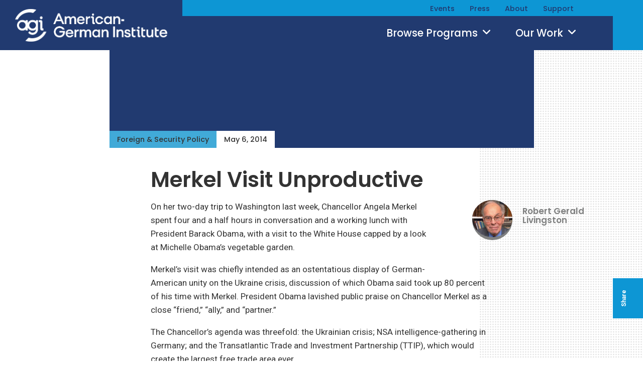

--- FILE ---
content_type: application/javascript
request_url: https://americangerman.institute/wp-content/themes/aicgs2023/js/page.js?ver=1.4
body_size: 9332
content:
/*
Author: Joe Tan (joetan54@gmail.com)

THIS CODE MAY NOT BE REDISTRIBUTED WITHOUT EXPLICIT PERMISSION
*/

window.console = window.console || (function(){
    var c = {}; c.log = c.warn = c.debug = c.info = c.error = c.time = c.dir = c.profile = c.clear = c.exception = c.trace = c.assert = function(){};
    return c;
})();

var tabletBreakpoint = 767;

jQuery.support.placeholder = (function(){
    var i = document.createElement('input');
    return 'placeholder' in i;
})();
jQuery(function($) {
	if (!document.implementation.hasFeature("http://www.w3.org/TR/SVG11/feature#Image", "1.1")) {
		$(document.body).addClass('no-svg');
	} else {
		$(document.body).addClass('svg');
	}

});

if (typeof isIE == 'undefined') isIE = false;
var _gaq = _gaq || [];
var isMobile = {
    Android: function() {
        return navigator.userAgent.match(/Android/i) ? true : false;
    },
    BlackBerry: function() {
        return navigator.userAgent.match(/BlackBerry/i) ? true : false;
    },
    iOS: function() {
        return navigator.userAgent.match(/iPhone|iPod|iPad/i) ? true : false;
    },
    Windows: function() {
        return navigator.userAgent.match(/IEMobile/i) ? true : false;
    },
    any: function() {
        return (isMobile.Android() || isMobile.BlackBerry() || isMobile.iOS() || isMobile.Windows());
    }
};
function getURLParameter(name) {
    return decodeURIComponent((new RegExp('[?|&]' + name + '=' + '([^&;]+?)(&|#|;|$)').exec(location.search)||[,""])[1].replace(/\+/g, '%20'))||null;
}
function getCookie(cname) {
    var name = cname + "=";
    var ca = document.cookie.split(';');
    for(var i=0; i<ca.length; i++) {
        var c = ca[i];
        while (c.charAt(0)==' ') c = c.substring(1);
        if (c.indexOf(name) == 0) return c.substring(name.length,c.length);
    }
    return "";
}
function setCookie(cookie_name, value, days) {
    var cookie = cookie_name +'='+value+';path=/;';

    if (days) {
        var exdate=new Date();
        exdate.setDate(exdate.getDate() + days);
        cookie = cookie + 'expires='+exdate.toGMTString();
    }

    document.cookie = cookie;
}

// misc formatting
jQuery(function($) {
	$('body').removeClass('no-js');

	$('p:has(a.more)').addClass('hasMore');

	$('img[align=right]').addClass('alignright');
	$('img[align=left]').addClass('alignleft');

	$('ul,ol').each(function(j,ul) {
		$(ul).find('> *').each(function(i,li) {
			$(li).addClass('nth-child-'+(i+1)+ ' nth-child-'+((i%2==0) ? 'odd' : 'even'));
		});
		$(ul).find('> *:last').addClass('last');
	});

	$('#content hr').each(function () {
		$(this).wrap('<div class="hr '+$(this).attr('class')+'"></div>');
	});

	// pop open URLs that are now in the allowedDomains list into a new window
	var DOMAINS = DOMAINS || [];
	var hostName = window.location.hostname;
	var allowedDomains = DOMAINS || [];
	allowedDomains.push(hostName);

	var services = [
		'facebook.com/sharer',
		'twitter.com/intent',
		'pinterest.com/pin/create',
		'plus.google.com/share',
		'api.addthis.com'
	];
	$(document).on('click', 'a.popup,a[href*="'+services.join('"],a[href*="')+'"]', function() {
		var w = $(this).data('width');
		var h = $(this).data('height');
		if (!w) w = 750;
		if (!h) h = 480;
		var w = window.open($(this).attr('href'), '_blank', 'width='+w+',height='+h);
		return false;
	});
	$(document).on('click', 'a', function() {
		var a = $(this);
		var href = a.attr('href');
		if (!href) return;
		if (a.attr('target')) return;
		if (href.indexOf('//') == 0) {
            href = 'http:' + href;
        }
		if (href.indexOf('http') != 0) return;

		var domain = href.match(/:\/\/(.[^/]+)/)[1];
		if ($.inArray(domain, allowedDomains) < 0) {
			a.attr('target', '_blank')
		}
	});


	//image rollovers
	$('img[hover]').each(function(i,img) {
		var hover = new Image();
		hover.src = $(img).attr('hover');
		var orig_src = $(img).attr('src');
		$(img).hover(function() {
			$(img).attr('src', hover.src);
		}, function() {
			$(img).attr('src', orig_src);
		});
	});
});

// table formatting
jQuery(function($) {
	$('table').each(function(i,table) {
		var headers = [];
		table = $(table);
		var thead = table.find('> thead > tr > td, > thead > tr > th');
		for (var j=0;j<thead.length;j++) {
			headers.push(thead.eq(j).text().replace(/^\s+|\s+$/g, ''));
		}
		table.find('> tbody > tr').each(function(r, row) {
			var cells = $(row).find('> td');
			if (cells.length == headers.length) {
				cells.each(function(t, td) {
					td = $(td);
					if (!td.data('label')) {
						td.attr('data-label', headers[t]);
					}
				});
			}
		}).addClass('table-responsive');
	});
});


jQuery(function($) {
	if (!$.support.placeholder) {
		$('[placeholder]').focus(function() {
			var input = $(this);
			if (input.val() == input.attr('placeholder')) {
				input.val('');
				input.removeClass('placeholder');
			}
		}).blur(function() {
			var input = $(this);
			if (input.val() == '' || input.val() == input.attr('placeholder')) {
				input.addClass('placeholder');
				input.val(input.attr('placeholder'));
			}
		}).blur();
		$('[placeholder]').parents('form').submit(function() {
			$(this).find('[placeholder]').each(function() {
				var input = $(this);
				if (input.val() == input.attr('placeholder')) {
					input.val('');
				}
			})
		});
	}
	$('[placeholder]:not(.noclear)').focus(function() {
		if (!$(this).data('placeholder')) {
			$(this).data('placeholder', $(this).attr('placeholder'))
		}
		$(this).attr('placeholder', '');
	}).blur(function() {
		$(this).attr('placeholder', $(this).data('placeholder'));
	});

	$('[type="email"]').parents('form').submit(function() {
		var pass = true;
		$(this).find('[type="email"]').each(function() {
			if (!is_email($(this).val())) {
				pass = false;
				$(this).addClass('error');
			} else {
				$(this).removeClass('error');
			}
		});
		return pass;
	});
	function is_email(email) {
		var regex = /^([a-zA-Z0-9_.+-])+\@(([a-zA-Z0-9-])+\.)+([a-zA-Z0-9]{2,4})+$/;
		return regex.test(email);
	}

});


// drop down menu handlers
/*
jQuery(function($) {
	if ( typeof(jQuery.fn.hoverIntent) == 'undefined' ) return;
	var win = $(window);

	var nav = $('#nav');
	nav.find('li').hoverIntent({
		sensitivity: 1,
		interval:50,
		timeout: 500,
		over:function() {
            if (win.width() <= tabletBreakpoint) return;

			var m = $(this);
			var ul = m.find('> ul');
			if (ul.length > 0) {
				m.addClass('hover');
				ul.slideDown(100).addClass('opened');
				m.siblings().removeClass('hover').find('ul').hide().removeClass('opened');
			}
		},
		out:function() {
			if (win.width() <= tabletBreakpoint) return;
			$(this).removeClass('hover').find('ul').hide().removeClass('opened');
		}
	}).each(function(i, li) {
		if ($(li).find('> ul').length > 0) {
			$(li).addClass('has-submenu');
		}
	})
	.end().addClass('initialized');

    nav.find('li').bind('click touch', function() {
        var m = $(this);
        var ul = m.find('> ul');
        if (ul.length > 0) {
            m.toggleClass('hover');
            if (m.hasClass('hover')) {
                ul.addClass('opened').slideDown(100);
                m.siblings().removeClass('hover').find('ul').hide().removeClass('opened');
                return false;
            } else {
                ul.removeClass('opened').hide();
            }
        }
    });

});
*/
// expandable sections
jQuery(function($) {
	var more = $('<li class="show-more">...See More</li>');
	more.click(function() {
		$(this).hide('fast').siblings().slideDown('fast');
	});
	$('#sidebar .expandable').each(function(i, obj) {
		$(obj).click(function() {
			$(this).toggleClass('opened')
			$(this).next('ul').slideToggle()
			if ($(this).hasClass('opened')) {
				$(this).find('span.status').text('[-]')
			} else {
				$(this).find('span.status').text('[+]')
			}
			return false;
		});
		var list = $(obj).next('ul');
		if ($(obj).hasClass('opened') || list.find('li.selected, li.current-cat').length > 0) {
			$(obj).append(' <span class="status">[-]</span>')
			$(obj).addClass('opened')
		} else {
			$(obj).append(' <span class="status">[+]</span>')
			list.hide();
		}
		var listAll = $(obj).hasClass('list-all');
		if (!listAll) {
			var elems = list.find('> li')
			if (elems.length > 10 && elems.filter(':not(.current-cat)').length <= 0) {
				elems.eq(8).nextAll().hide();
				list.append(more.clone(true));
			}
		}

	});

	$('dl.expandable dt').click(function() {
		$(this).next('dd').slideToggle();
		return false;
	});

	$('.content .expandable').each(function(i, hdr) {
		var tagName = $(this).prop('tagName').toUpperCase();
		if (tagName == 'H5') {
			tagName = 'H5,H4,H3,H2,H1'
		} else if (tagName == 'H4') {
			tagName = 'H4,H3,H2,H1'
		} else if (tagName == 'H3') {
			tagName = 'H3,H2,H1'
		} else if (tagName == 'H2') {
			tagName = 'H2,H1'
		}

		$(this).nextUntil('.expandable,hr,.hr,'+tagName).wrapAll('<div class="expand-content"></div>');
		var expand = $(this).next('.expand-content');
		$(this).click(function() {
			$(this).toggleClass('opened');
			if ($(this).hasClass('opened')) {
				expand.slideDown('fast');
			} else {
				expand.slideUp('fast');
			}
		}).append('<span class="i"></span>');
		if ($(this).hasClass('opened')) {
			expand.show();
		}
	});
});


// print preview
jQuery(function($) {
	var links = $('link[rel=stylesheet]');
	var print = links.filter('link[media=print]')
	var screen = links.filter('link:not([media=print])')
	$('a.print,a[href="#print"]').click(function() {
		create_preview();
		return false;
	});
	function create_preview() {
		$(print).each(function(i, stylesheet) {
			$(stylesheet).attr('media', 'all')
		});
		$(screen).each(function(i, stylesheet) {
			$(stylesheet).attr('disabled', 'disabled')
		});
		var done = $('<input type="button" value="Done" />');
		done.click(function() {
			close_preview();
		});
		var preview = $('<form id="print-preview" style="margin: 0 0 2em 0; padding:0.75em; border-bottom:1px solid #555;background:#ccc;"><strong>Print Preview</strong> &nbsp; &nbsp; <input type="button" value="Print this Page" onclick="window.print()" /> &nbsp; &nbsp; <style media="print">#print-preview { display:none} </style></form>');
		preview.append(done).prependTo('body');

		setTimeout(function() { window.print(); }, 1000);

	}

	function close_preview() {
		$(print).each(function(i, stylesheet) {
			$(stylesheet).attr('media', 'print')
		});
		$(screen).each(function(i, stylesheet) {
			$(stylesheet).attr('disabled', false)
		});
		$('#print-preview').remove();
	}
});


jQuery(function($) {
	var body = $(document.body);
	$(document).on('click', '.clickable', function() {
		var href = $(this).data('href');
		if (!href) {
			href = $(this).find('a').attr('href');
		}
		if (href) {
			window.location = href;
		}
	});
	$('.toggle').click(function(e) {
		var toggleClass = $(this).data('toggle-class');
		body.toggleClass(toggleClass);
		if (body.hasClass(toggleClass)) {
            $(this).addClass('on');
            $(this).siblings('.toggle').each(function() {
                $(this).removeClass('on');
                body.removeClass($(this).data('toggle-class'));
            });
        } else {
            $(this).removeClass('on');
        }
        body.trigger('toggle-class:'+toggleClass);


		return false;
	});
	body.removeClass('no-js');
});

// sticky
jQuery(function($) {

    var sticky = $('.sticky');
    if (sticky.length <= 0) return;

    var body = $(document.body);
    var win = $(window);
    var refreshTimer = false;

    function refreshStickyPositions() {

        sticky.removeClass('init bottom fixed').each(function() {
            var me = $(this);
            me.data('objTop', me.offset().top);
            var parent = me.parent();
            me.data('objBottom', parent.offset().top + parent.outerHeight() - me.outerHeight());

        });
        win.scroll();
    }
    win.load(function() {
        refreshStickyPositions();
    }).bind('resize', function() {
        if (refreshTimer) {
            clearTimeout(refreshTimer);
            refreshTimer = false;
        }
        refreshTimer = setTimeout(function() {
            refreshStickyPositions();
        }, 50);

    });

    win.scroll(function() {
        var scrollTop = window.scrollY || win.scrollTop();
        sticky.each(function() {
            var me = $(this);
            position(me, scrollTop);

        });
    });
    win.scroll();

    function position(obj, scrollTop) {
        var offset = parseInt(obj.data('offset-top'));
        if (!offset || isNaN(offset)) offset = 100;
        if (scrollTop >= (obj.data('objBottom') - offset)) {
            if (!obj.hasClass('bottom')) {
                obj.addClass('bottom');

            }
        } else {
            if (obj.hasClass('bottom')) {
                obj.removeClass('bottom');
            }

            if (scrollTop >= (obj.data('objTop') - offset)) {
                if (!obj.hasClass('fixed')) {
                    obj.addClass('fixed');
                    obj.data('top', obj.position().top)
                }

            } else {
                if (obj.hasClass('fixed')) {
                    obj.removeClass('fixed');
                }

            }
        }
    }
});


// subscribe to window messages
jQuery(function($) {
    var eventMethod = window.addEventListener ? "addEventListener" : "attachEvent";
    var eventer = window[eventMethod];
    var messageEvent = eventMethod == "attachEvent" ? "onmessage" : "message";

    // Listen to message from child window
    eventer(messageEvent,function(e) {

		if (e.data.action) {
			if (e.data.action == 'setIFrameHeight') {
				$('iframe').css({minHeight:e.data.value});
			} else if (e.data.action == 'scroll-to-top') {
				$("html, body").animate({ scrollTop: "0px" });
			}
		}
	},false);

	//if (window.parent) {
	//	window.parent.postMessage({action:'setIFrameHeight', value:$(document.body).height()}, '*');
	//}

});





// fit text
jQuery(function($) {
    var texts = $('.fit-text');
    if (texts.length <= 0) return;
    update();
    var rTimer = null;
    $(window).resize(function() {
        if (rTimer) {
            clearTimeout(rTimer);
        }
        rTimer = setTimeout(function() {
            update();
        }, 10)
    });

    function update() {
        texts.each(function() {
            var text = $(this);
            var container = text.closest(text.data('container'));
            var contentWidth = container.width();
            var i = 0;
            text.attr('style', '');
            if (text.width() > contentWidth) {
                text.addClass('resizing');
                var fontSize = parseInt(text.css('fontSize'));
                while ((text.width() > contentWidth) && (fontSize > 16) && (i++ < 100)) {
                    fontSize = fontSize - 1;
                    text.css({fontSize:fontSize+'px'})
                }
                text.removeClass('resizing');
            }
        });
    }
});


// overlays
jQuery(function($) {
    var overlay = $('#overlay');
    var overlayContent = overlay.find('.content');
    var delay = 500;


    var mask = $('#overlay-mask');
    var body = $(document.body);
    body.on('overlay:load', function(e) {
        body.addClass('mask-on overlay-init overlay-loading');
        mask.addClass('on');
    });

    body.on('overlay:show', function(e, html) {
        overlayContent.html(html);
        var p = overlayContent.position();
        var winHeight = $(window).height();
        overlayContent.css({height: winHeight - p.top});
        overlay.css({height:winHeight});
        body.removeClass('overlay-loading').addClass('overlay-on overlay-init');



        $.when(overlay.fadeIn(delay)).then(function() {


            overlay.addClass('on');
        });

    });
    body.on('overlay:hide', function(e) {
        body.removeClass('mask-on overlay-on overlay-loading');
        mask.removeClass('on');
        $.when(overlay.fadeOut(delay)).then(function() {
            overlayContent.html('').css({height:'auto'}).attr('style', '');
            overlay.attr('class', '').attr('style', '');
            body.removeClass('overlay-init');
        });
    });

    overlay.find('.close').click(function() {
        body.trigger('overlay:hide');
        return false;
    });
    mask.click(function() {
        body.trigger('overlay:hide');
    });
    $(document).on('keypress keydown', function(e) {
        if (e.which == 27) {
            body.trigger('overlay:hide');
        }
    });
});


// popup embed
jQuery(function($) {
    var popups = $('.play');
    if (popups.length <= 0) return;
    var body = $(document.body);

    popups.click(function() {
        var href = $(this).attr('href');
        body.trigger('overlay:load');
        $('#overlay').addClass('player');

        $.post(THEME.ajaxurl, {
            action:'oembed_get',
            url: href
        }, function(response) {
            if (response['status'] == 'ok') {
                body.trigger('overlay:show', response['html']);
            } else {
                console.log("Error retrieving media for "+href);
                body.trigger('overlay:hide');
            }
        }, 'json');
        return false;
    });
});

// scrolled a bit
jQuery(function($) {
    var win = $(window);
    var body = $(document.body);
    win.scroll(function() {
        update();
    });
    update();

    function update() {
        var scrollTop = window.scrollY || win.scrollTop();
        if (scrollTop > 100) {
            body.addClass('scrolled');
        } else {
            body.removeClass('scrolled');
        }
    }
});


jQuery(function($) {
    var menu = $('#dropdown-menu');
    $('#header .dropdown .toggle').each(function() {
        var section = $(this).attr('href').substr(1);

        $(document.body).on('toggle-class:'+section+'-on', function() {
            if ($(document.body).hasClass(section+'-on')) {
                $('#'+section).show().siblings().hide();
                $.when(menu.slideDown('fast')).then(function() {
                    menu.find('input[type="text"]').focus();
                });
                $(document.body).addClass('menu-on');
            } else {
                menu.slideUp('fast');
                $(document.body).removeClass('menu-on');
            }
        });
    })
});

jQuery(function($) {
    var search = $('#search');
    $(document.body).on('toggle-class:search-on', function() {
        if ($(document.body).hasClass('search-on')) {
            $.when(search.fadeIn('fast')).then(function() {
                search.find('input[type="text"]').focus();
            })

        } else {
            search.fadeOut('fast');
        }
    });
})

// subscribe scroll
jQuery(function($) {
    var body = $(document.body);
    var showSubscribeAt = 400;
    var subscribe = $('#subscribe');
    if (subscribe.length <= 0) return;
    //return;

    var cloned = subscribe.clone();

    var p = subscribe.offset();
    var doneOffset = 0;
    var enabled = false;


    var nextElem = subscribe.next();

    cloned.addClass('cloned');
    subscribe.after(cloned)

    $(window).scroll(function() {
        if (enabled) position();
    });

    refreshOffset();
    position();

    subscribe.addClass('fixed');

    setTimeout(function() {
        enabled = true;
    }, 500);
    $(window).bind('resize load', function() {
        refreshOffset();
    })
    function refreshOffset() {
        doneOffset = nextElem.offset().top - $(window).height();// + $('#subscribe').outerHeight();
        return doneOffset;
    }
    function position() {
        var y = window.scrollY || $(window).scrollTop();

        if (y > showSubscribeAt) {
            if (!subscribe.hasClass('on')) {
                subscribe.addClass('on');
                refreshOffset();
                doneOffset = doneOffset ;//+ subscribe.outerHeight();
            }
        } else {
            if (subscribe.hasClass('on')) {
                subscribe.removeClass('on');
            }
        }
        if (y >= doneOffset) {
            if (!subscribe.hasClass('done')) subscribe.addClass('done');
        } else {
            if (subscribe.hasClass('done')) subscribe.removeClass('done');
        }
    }
});




// ajax loader
jQuery(function($) {
    var postsNav = $('.posts-nav');
    if (typeof pager_query == 'undefined') {
        postsNav.addClass('no-ajax');
        return;
    }
    var container = $(postsNav.data('target-container'));
    var more;
    if (pager_query['has_more']) {
        more = $('<a href="#more" class="button" id="load-more-button">Load More</a>');
    } else {
        more = $('<a href="#more" class="button done" id="load-more-button">No More '+(pager_query['labels']['post_type'] ? pager_query['labels']['post_type'] : 'Posts')+'</a>');
    }

    more.click(function() {
        var me = $(this);
        if (me.hasClass('done')) {
            return;
        }
        load();
        /*
        me.addClass('loading');
        $.when(load()).then(function() {
            me.removeClass('loading');
            if (!pager_query['has_more']) {
                me.addClass('done').text("No More Posts");
            } else {
                me.removeClass('done').text('Load More')
            }
        });
        */
        return false;
    });
    if (pager_query['has_more']) {
        postsNav.addClass('ajax-pager').html(more);
    } else {
        postsNav.addClass('ajax-pager').html('');
    }


    $(window).on('posts:load', function() {
        load();
    });

    function load() {

        if (typeof pager_query['paged'] == 'undefined') pager_query['paged'] = 1;
        pager_query['paged'] = pager_query['paged'] + 1;
        var params = {
            action:'get_posts',
            query:pager_query
        }

        more.text('Loading...').addClass('loading').removeClass('done');
        container.addClass('loading');
        return $.post(THEME.ajaxurl, params, function(response) {
            if (response.status == 'ok') {
                if (pager_query['paged'] == 1 && response['count'] == 0) {
                    container.html('<div class="no-posts-found">Sorry, no '+(pager_query['labels']['post_type'] ? pager_query['labels']['post_type'].toLowerCase() : 'posts')+' found.</div>');
                    more.removeClass('loading').addClass('done').text(' ');
                    container.removeClass('loading');

                    return;
                }
                var html = $(response.html);
                html.addClass('new');
                container.append(html).removeClass('loading');
                $(window).trigger('hentry:refresh');
                container.find('> .new').each(function(i) {
                    $(this).removeClass('new').hide().delay(i * 150).fadeIn(200);
                });

            } else {
                console.log(response.message);
            }

            if (!response.has_more) {
                pager_query['has_more'] = false;
                more.removeClass('loading').addClass('done').text('No More '+(pager_query['labels']['post_type'] ? pager_query['labels']['post_type'] : 'Posts'));
            } else {
                pager_query['has_more'] = true;
                more.removeClass('loading').removeClass('done').text('Load More');
            }
        })
    }

});





// twitter post
jQuery(function($) {
    var tweets = $('#twitter-tweets[data-screen_name]');
    if (tweets.length <= 0) return;
    tweets.each(function() {
        var me = $(this);
        me.addClass('loading');
        var screen_name = $(this).data('screen_name');
        var count = $(this).data('count');
        if (!count || count <= 0) count = 1;
        $.post(THEME.ajaxurl, {
            action:'twitter_statuses_userTimeline',
            count:count,
            nonce:THEME.nonce,
            screen_name:screen_name
        }, function(response) {
            if (response.status != 'ok') {
                console.log(response);
                return;
            }
            var data = response['data'];
            for (var i=0,tweet;tweet=data[i];i++) {

                me.find('.text').html(tweet['text']);
                me.find('.meta').html('<a href="https://twitter.com/'+tweet['user']['screen_name']+'/status/'+tweet['id_str']+'" class="time" title="'+tweet['created_at']+'">'+tweet['time_since']+'</a> | Follow <a href="https://twitter.com/'+screen_name+'">@'+screen_name+'</a>');

                break; // only the first one
            }
            me.removeClass('loading').addClass('done');


        }, 'json');
    });



});


// hero
jQuery(function($) {
    var hero = $('#hero');
    if (hero.length <= 0) return;

    hero.find('.slides').slick({
        arrows:false,
        dots:false
    });
});


// event google map embed
jQuery(function($) {
    var embed = $('.google-map-embed');
    if (embed.length <= 0) return;

    var addressHTML = embed.html();
    var address = embed.data('address') || null;
    var geocoder = new google.maps.Geocoder();
    var map = new google.maps.Map(embed.get(0));
    var info = new google.maps.InfoWindow();

    var latLng = (!!embed.data('lat') && !!embed.data('lat'))
        ? new google.maps.LatLng(parseFloat(embed.data('lat')), parseFloat(embed.data('lng')))
        : null;

    if (!latLng && !!address) {
        geocoder.geocode({ address }, function (results, status) {
            if (status === 'OK') {
                map.setCenter(results[0].geometry.location);
                info.setPosition(results[0].geometry.location);
            }
        });
    }

    map.setOptions({
        zoom:15,
        center: latLng,
        draggableCursor: 'normal',
		mapTypeControl:false,
		streetViewControl:false,
		panControl:false,
		zoomControl:true,
		zoomControlOptions: {
	        style: google.maps.ZoomControlStyle.LARGE,
	        position: google.maps.ControlPosition.LEFT_TOP
	    },
		scrollwheel:false
    });

    info.setContent(addressHTML + '<p class="get-directions"><a href="//maps.google.com/maps?daddr='+escape(embed.data('address'))+'" target="_blank">Get Directions &raquo;</a></p>');
    info.setPosition(latLng);
    info.open(map);



    embed.removeClass('loading');
});




// forms
jQuery(function($) {
    $(document.body).on('init:form-selects', function() {
       setup_selects();
    });
    setup_selects();
    function setup_selects() {
        var selects = $('select:not(.initialized)');
        if (selects.length <= 0) return;

        selects.each(function() {
            var select = $(this);
            var wrapHTML = $('<div class="select input '+(select.attr('class') ? select.attr('class') : '')+'"></div>');
            select.wrap(wrapHTML);
            wrapHTML = select.closest('.select.input');

            wrapHTML.prepend('<strong><span class="text"></span> <span class="icon fa fa-angle-down"></span></strong>');

            var defaultText = wrapHTML.find('strong .text').text();
            if (defaultText == '') {
                defaultText = select.find('option:first').text();
                wrapHTML.find('strong .text').text(defaultText).attr('title', defaultText);
            }

            var selected = select.find('option[selected]');

            if ((selected.length > 0) && (selected.val() != '') && !selected.hasClass('none')) {
                var text = selected.text();
                wrapHTML.find('strong .text').text(text).attr('title', text);

            }

            select.on('change', function() {
                var selected = select.find('option:selected');
                var text = selected.text();
                if (selected.val() == '') {
                    text = defaultText;
                    wrapHTML.removeClass('selected');
                } else {
                    wrapHTML.addClass('selected');
                }

                wrapHTML.find('strong .text').text(text).attr('title', text);
            });
            select.on('select:change', function(e, option) {
                var text = option.text;

                if (option.value == '') {
                    text = defaultText;
                    wrapHTML.removeClass('selected');
                } else {
                    wrapHTML.addClass('selected');
                }
                wrapHTML.find('strong .text').text(text).attr('title', text);

            });
            select.on('select:reset', function() {
                select.find('option:selected').prop('selected', false);
                select.trigger('select:change', {
                    value:''
                });
            });

            var ul = $('<div class="select"></div>').appendTo(wrapHTML);
            var pubLabel = false;
            
            select.find('option').each(function() {
                var opt = $(this);
                var text = opt.data('text') ? opt.data('text') : opt.text();
                if (opt.data('is_pub') && !pubLabel) {
                    ul.append('<div class="publication-label"></div>');
                    pubLabel = true;
                }

                var li = $('<div class="option '+(opt.data('is_pub') ? 'publication' : '')+'" data-value="'+opt.attr('value')+'">'+text+'</div>').appendTo(ul);
                li.click(function() {
                    var value = $(this).data('value');
                    $(this).addClass('selected').siblings().removeClass('selected');

                    opt.prop('selected', true);
                    ul.slideUp('fast');
                    select.trigger('select:change', {
                        value: value,
                        text: $(this).text()
                    });
                    wrapHTML.removeClass('on');
                    return false;
                });
            });

            wrapHTML.find('>strong').click(function() {
                wrapHTML.toggleClass('on');
                if (wrapHTML.hasClass('on')) {
                    wrapHTML.find('.scroll-content').css({height:300});

                    //wrapHTML.find('>.select').show();//.slideDown('fast');

                } else {
                    //wrapHTML.find('>.select').hide();//.slideUp('fast');
                }
                $('.select.input.on').not(wrapHTML).removeClass('on').find('.select').slideUp('fast');
                return false;
            });
            select.addClass('initialized');
        });

        $(document).click(function() {
            $('.select.input.on').removeClass('on').find('.select').slideUp('fast');
        });

        return;
    }
});

// archive filter
jQuery(function($) {
    var filter = $('#posts-filter');
    if (filter.length <= 0) return;

    filter.find('select').on('select:change change', function() {
        filter.find('select').each(function() {
            var val = $(this).find('option:selected').val();
            if (val == '') {
                //$(this).attr('name', '');
            }
        })
        filter.find('form.filters').submit();
    });
});

// filter
jQuery(function($) {
    var browse = $('#buttons-posts-filter');
    if (browse.length <= 0) return;
    
    var container = $(browse.data('target-container'));
    
    
    var submitTimer = null;
    
    browse.on('submit', function() {
        if (typeof pager_query == 'undefined') {
            return true;
        }
        var form = $(this);
        if (submitTimer) {
            clearTimeout(submitTimer);
            submitTimer = null;
        }

        
        submitTimer = setTimeout(function() {
        
        
            container.html('');
            pager_query['paged'] = 0;
            pager_query['offset'] = 0;
            pager_query['post__not_in'] = [];

            pager_query['filter'] = form.serialize();

            $(window).trigger('posts:load');
            $('html, body').animate({scrollTop : form.offset().top - 160},400);
        }, 100);
        
        return false;
    });
    
    browse.find('input[type="radio"]').on('click', function() {
        $(this).closest('label').addClass('on').siblings().removeClass('on');
        browse.submit();
    });
    browse.find('button[type="reset"]').on('click', function() {
        browse.find('label:not(.all)').removeClass('on').find('input[type="radio"]').prop('checked', false);
        browse.find('label.all').addClass('on').find('input[type="radio"]').prop('checked', true).attr('checked', true);
        
        browse.submit();
        
    });
})

// filter
jQuery(function($) {
    var browse = $('#browse');
    if (browse.length <= 0) return;
    
    var container = $(browse.data('target-container'));
    
    var submitTimer = null;

    browse.find('.filters .filter > strong').click(function() {
        $(this).closest('.filter').toggleClass('on').siblings().removeClass('on');
    });
    browse.find('.filters .filter select').on('select:change change', function() {
        var me = $(this);
        
        var selected = me.find('option:selected');
        var text = selected.text();
        if (selected.val() == '') {
            text = me.data('defaultText');
        } else {
            if (me.hasClass('jump')) {
                window.location=selected.val();
            }
        }
        me.closest('.filter').find('> strong .text').text(text);
        me.closest('form').submit();
        

    }).each(function() {
        var me = $(this);
        var defaultText = me.closest('.filter').find('> strong .text').text();

        if (!isIE) me.find('option.all').text('Show All');

        me.data('defaultText', defaultText);
        if (me.find('option:selected').val() != '' && !me.find('option:selected').hasClass('none')) {
            var text = me.find('option:selected').text();
            me.closest('.filter').find('> strong .text').text(text);
        }

    });
    browse.find('.reset').click(function() {
        browse.get(0).reset();
        browse.find('.filters .filter select').each(function() {
            $(this).trigger('select:reset');

        });
        browse.submit();
        return false;
    });


    browse.submit(function() {
        if (typeof pager_query == 'undefined') {
            return true;
        }
        var form = $(this);
        if (submitTimer) {
            clearTimeout(submitTimer);
            submitTimer = null;
        }

        
        submitTimer = setTimeout(function() {
        
            container.html('');
            pager_query['paged'] = 0;
            pager_query['offset'] = 0;
            pager_query['post__not_in'] = [];


            pager_query['filter'] = form.serialize();

            $(window).trigger('posts:load');
            $('html, body').animate({scrollTop : form.offset().top - 120},400);
        }, 100);
        
        return false;
    });
});


// copy some mobile elems
jQuery(function($) {
    $('.copy-dom[data-target]').each(function() {
        var target = $($(this).data('target'));
        $(this).addClass('copied').html(target.html())
    });
})

// hide and reveal for styleguide
jQuery(function($) {
$( ".clickme" ).click(function() {
  $(this).next().slideToggle( "fast", function() {
    // Animation complete.
  });
});
});


// page fragments
jQuery(function($) {
    var fragments = $('.block-fragment');
    
    fragments.each(function() {
        var block = $(this);
        var src = block.data('source');
        $.get('./?theme_fragment='+src, function(response) {
            var html = $(response);
            html.hide();
            block.html(html);
            html.slideDown('fast');
            block.removeClass('loading');
            $(document.body).trigger('fragment:done');
        }, 'html');
    })
});

// avatars
jQuery(function($) {
    setup();
    $(document.body).on('fragment:done', function() {
        setup();
    })
    function setup() {
        $('.term-avatar-load[data-source]:not(.initialized)').each(function() {
            var block = $(this);
            $.post(THEME.ajaxurl, {
                action: 'get_term_avatar',
                term_id: block.data('source'),
            }, function(response) {
                if (response.status == 'ok') {
                    block.html(response.html).addClass('initialized');
                }
            }, 'json')
        })
    }
})